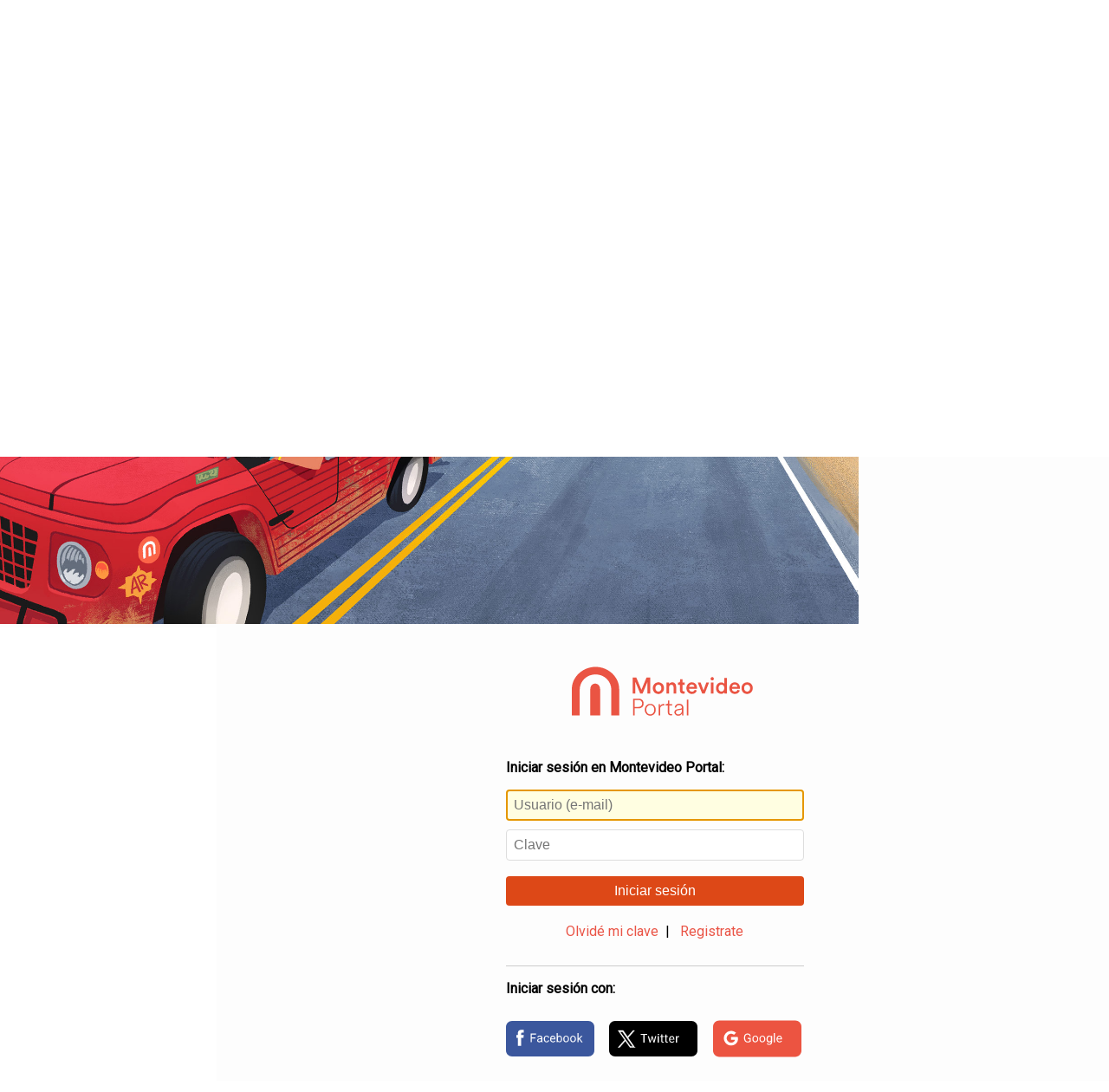

--- FILE ---
content_type: text/html; charset=UTF-8
request_url: https://usuarios.montevideo.com.uy/login?site=https://www.montevideo.com.uy&theme=default&returnUrl=https://www.montevideo.com.uy/auc.aspx?756629
body_size: 3853
content:
<!DOCTYPE HTML>
<html lang="es">
<head>
    <meta charset="UTF-8">
	<meta name="viewport" content="width=device-width, initial-scale=1, maximum-scale=1">
  
	<!-- marfeel -->
	<link rel="canonical" href="https://usuarios.montevideo.com.uy//login?site=https://www.montevideo.com.uy&theme=default" />
	<meta property="mrf:authors" content="Login Montevideo Portal" />

	  <!-- Google analytics y Cxense-->
    

<!--Google Tag - analytics -->
<script async src="https://www.googletagmanager.com/gtag/js?id=G-1CV7BQE5SK"></script> <script>   window.dataLayer = window.dataLayer || [];   function gtag(){dataLayer.push(arguments);}   gtag('js', new Date());   gtag('config', 'G-1CV7BQE5SK'); </script>
<!--Google Tag - analytics-->

<!-- Facebook Pixel Code -->
<script>
!function(f,b,e,v,n,t,s){if(f.fbq)return;n=f.fbq=function(){n.callMethod?
n.callMethod.apply(n,arguments):n.queue.push(arguments)};if(!f._fbq)f._fbq=n;
n.push=n;n.loaded=!0;n.version='2.0';n.queue=[];t=b.createElement(e);t.async=!0;
t.src=v;s=b.getElementsByTagName(e)[0];s.parentNode.insertBefore(t,s)}(window,
document,'script','https://connect.facebook.net/en_US/fbevents.js');
fbq('init', '1660356157599815'); // Insert your pixel ID here.
fbq('track', 'PageView');
</script>
<noscript><img height="1" width="1" style="display:none"
src="https://www.facebook.com/tr?id=1660356157599815&ev=PageView&noscript=1"
/></noscript>
<!-- DO NOT MODIFY -->
<!-- End Facebook Pixel Code -->

<!--INI marfeel-->
<script type="text/javascript">
function e(e){var t=!(arguments.length>1&&void 0!==arguments[1])||arguments[1],c=document.createElement("script");c.src=e,t?c.type="module":(c.async=!0,c.type="text/javascript",c.setAttribute("nomodule",""));var n=document.getElementsByTagName("script")[0];n.parentNode.insertBefore(c,n)}function t(t,c,n){var a,o,r;null!==(a=t.marfeel)&&void 0!==a||(t.marfeel={}),null!==(o=(r=t.marfeel).cmd)&&void 0!==o||(r.cmd=[]),t.marfeel.config=n,t.marfeel.config.accountId=c;var i="https://sdk.mrf.io/statics";e("".concat(i,"/marfeel-sdk.js?id=").concat(c),!0),e("".concat(i,"/marfeel-sdk.es5.js?id=").concat(c),!1)}!function(e,c){var n=arguments.length>2&&void 0!==arguments[2]?arguments[2]:{};t(e,c,n)}(window,1291,{} /*config*/);
</script>
<!--FIN marfeel-->

	
	<link href="https://fonts.googleapis.com/css?family=Roboto" rel="stylesheet" type="text/css">
    <link rel="stylesheet" href="https://www.montevideo.com.uy/plantillas/temas17/css17/cols.css" />
	<link rel="stylesheet" href="https://usuarios.montevideo.com.uy/themes/front/default/css/styles.css?20241106" />
	<link rel="stylesheet" href="https://usuarios.montevideo.com.uy/themes/front/default/css/login23.css?29_05" />

	 <!-- Favicon-->
    <!-- favicon-->
<link rel="apple-touch-icon" sizes="180x180" href="https://www.montevideo.com.uy/favicon/apple-touch-iconb.png" />
<link rel="icon" type="image/png" href="https://www.montevideo.com.uy/favicon/favicon-32x32b.png" sizes="32x32" />
<link rel="icon" type="image/png" href="https://www.montevideo.com.uy/favicon/favicon-144x144.png" sizes="144x144" />
<link rel="mask-icon" href="https://www.montevideo.com.uy/favicon/safari-pinned-tab.svg" color="#ec5441" />
<meta name="theme-color" content="#ffffff" />
<link rel="shortcut icon" type="image/x-icon" href="https://www.montevideo.com.uy/favicon/favicon.ico" />

	<title>Iniciar sesión en Montevideo Portal</title>
<style>
@media (min-width:980px) {
	.mvd-container-login {
  animation-name: mvdlogin;
  animation-duration: 2s;
  transition-timing-function:ease-in}

@keyframes mvdlogin {
	0%   {opacity: 0}
	30%  {opacity: .3}
	100% {opacity: 1}
}
}

</style>
	
	
</head>
<body>
	
   	<div class="container cont_total" style="overflow-x: hidden"><!--
	--><div class="col-lg-8 col-md-7 hidden-sm hidden-xs" style="background-color: #fdfdfd;"><img id="target" src="[data-uri]" class="cont_imgbg"><script type="text/javascript">
	if (window.matchMedia("(min-width: 980px)").matches) {
		const imgs = ["teatrodeverano", "rutaeste", "palacio", "feria", "estadio23b", "rambla23b", "campo23b", "ciudadela23b", "playa23b"];
		document.getElementById("target").src = `https://usuarios.montevideo.com.uy/themes/front/default/images/${imgs[Math.floor(Math.random() * imgs.length)]}.jpg`;
	}
</script></div><!--
	--><div class="col-lg-4 col-md-5 col-sm-12 padding-t-40 bg_white cont_form"><!--
	--><div class="contlogomvd text-center"><img src="https://usuarios.montevideo.com.uy/themes/front/default/images/logo2021_naranjo.svg" alt="Montevideo COMM" class="logomvdcomm" /></div>





<script src="https://www.google.com/recaptcha/api.js" async defer></script>

<div class="mvd-container mvd-container-login">
    
    <div class="pagina">
        <div class="pagina-cont">
			
			<p><strong>Iniciar sesi&oacute;n en Montevideo Portal:</strong></p>
			
            <form method="POST">
				
                <input name="user" type="text" class="campos login-user" placeholder="Usuario (e-mail)" required="required" value="" autofocus="autofocus" />
				
                <span class="campopassw"><input name="password" type="password" class="campos login-pwd" placeholder="Clave" required="required" /></span>
				
                <button id="js-portal-login" type="submit" class="espinputlogin login-btn-confirm">Iniciar sesi&oacute;n</button>
				<input name="returnUrl" type="hidden" value="https://www.montevideo.com.uy/auc.aspx?756629" />
				<input name="loginCod" type="hidden" value="%%loginCod%%" />
				<input name="loginParam" type="hidden" value="%%loginParam%%" />
            </form>
            
            <div id="login-error" class="error_msg" style="display:none"></div>
            
            <div class="registrarse text-center">
				<a href="recordar-pwd?site=https://www.montevideo.com.uy&theme=default" class="link-recordar">Olvid&eacute; mi clave</a>&nbsp;&nbsp;|&nbsp;&nbsp;
                <a href="#" class="link-registro login-registrate" target="_blank">Registrate</a>
            </div>
			
			<p><strong>Iniciar sesi&oacute;n con:</strong></p>
            <ul id="listalogin">
              <li><a id="js-facebook-login" href="facebook-login"><img src="https://usuarios.montevideo.com.uy/themes/front/default/images/facebook.svg" height="65" alt="Iniciar sesion con Facebook" /></a></li>
              <li><a id="js-twitter-login" href="twitter-login"><img src="https://usuarios.montevideo.com.uy/themes/front/default/images/twitter23.svg" height="65" alt="Iniciar sesion en Twitter" /></a></li>
              <li><a id="js-google-login" href="google-login"><img src="https://usuarios.montevideo.com.uy/themes/front/default/images/google.svg" height="65" alt="Iniciar sesion en Google" /></a></li>
            </ul>

			
      </div>
    </div>
    <div class="pagina">
        <div class="pagina-cont mvd-register">
            <form novalidate="novalidate">
                <fieldset>
                  <legend><h1>Registro de usuario en Montevideo Portal</h1></legend>
                  <ul>
                    <li>
                      <input name="UsrRegMail" class="big check-inline" type="email" required="required" value="" placeholder="E-mail"/>
                    </li>
                    <li>
                      <div class="passwch">La contrase&ntilde;a debe tener entre 6 y 20 caracteres de largo, por lo menos un n&uacute;mero o signo de puntuaci&oacute;n, por lo menos una letra y no tener e&ntilde;es ni vocales acentuadas.</div>
              
						
						<input name="UsrRegPwd" type="password" class="big" required="required" value="" placeholder="Clave" pattern="((?=.*[012456789!·\$%&amp;amp;\/\(\)\=\?¿¡\\\|@#\^\*`\+\[\]´\{\}\,\.-;\:_&amp;lt;&amp;gt;])(?=.*[a-zA-Z])^[^áéíóúÁÉÍÓÚñÑ]{6,20})$" />

						
						
						
                    </li>
                    <li>
                      <input name="UsrRegPwd_conf" type="password" class="big" placeholder="Confirmar clave" required="required" value=""/>
                    </li>
                    <li>
                      <div class="separadorlogin"></div>
                    </li>
                    <li>
                      <input name="UsrRegNom" type="text" class="big" required="required" value="" placeholder="Nombre" />
                    </li>
                    <li>
                      <input name="UsrRegApe" type="text" class="big" required="required" value="" placeholder="Apellido" />
                    </li>
                    <li>
                      <label for="UsrRegFecNac" style="display:block" class="nacimiento">Nacimiento:</label>
                      <input name="UsrRegFecNac" value="01/01/1970" attnombre="Fecha de nacimiento" size="10" datesynchronize="fecha" type="hidden" />
                      <div class="componentesfecha">
                          <input id="fecha_day" class="dia no_submit" name="fecha_day" size="2" maxlength="2" value="1" type="number" min="1" max="31" title="Dia" placeholder="Dia" />
                          <select id="fecha_month" name="fecha_month" class="mes no_submit">
                            <option value="1">Enero</option>
                            <option value="2">Febrero</option>
                            <option value="3">Marzo</option>
                            <option value="4">Abril</option>
                            <option value="5">Mayo</option>
                            <option value="6">Junio</option>
                            <option value="7">Julio</option>
                            <option value="8">Agosto</option>
                            <option value="9">Septiembre</option>
                            <option value="10">Octubre</option>
                            <option value="11">Noviembre</option>
                            <option value="12">Diciembre</option>
                          </select>
                          <input id="fecha_year" name="fecha_year" size="4" maxlength="4" value="1975" class="anio no_submit" type="number" min="1900" title="Anio" placeholder="Anio" />
                      </div>
                      <div class="clear"></div>
                      <div id="UsrRegFecNac_err" style="display:none; position: auto"></div>
                    </li>
                    <div class="clear"></div>
                    <li class="sexo">
                      <label for="UsrRegSexo" style="display:block">Sexo:</label>
                      <div style="float:left; margin-right: 1em">
                        <input id="masculino" name="UsrRegSexo" type="radio" value="M" required="required" />
                        <label for="masculino">Masculino</label>
                      </div>
                      <div style="float:left">
                        <input id="femenino" name="UsrRegSexo" type="radio" value="F" required="required" />
                        <label for="femenino">Femenino</label>
                      </div>
                      <div class="clear"></div>
                      <div id="UsrRegSexo_err" style="display:none"></div>
                    </li>
					<!--
					<li class="politicas">
						<a href="http://www.montevideo.com.uy/auc.aspx?8752" target="_blank">Acepto las políticas de privacidad</a>
					</li>
					-->
                    <li>
                      
                      <div>

                        <div class="g-recaptcha" data-sitekey="6LePXTEUAAAAAMsVW2HDVHby1cyHD_KZBRdUePRD"></div>
                        <input id="inp_captcha_error" class="no_submit" type="hidden" name="inp_captcha_error" >

                      </div>
                      
                    </li>
                    <li>
                      <button class="espinputlogin btnregistro" type="submit">Registrarme</button>
                      <div class="submitting"></div>
                    </li>
                  </ul>
                </fieldset>
                <input name="site" type="hidden" value="https://www.montevideo.com.uy" />
				<input name="returnUrl" type="hidden" value="https://www.montevideo.com.uy/auc.aspx?756629" />
				<input name="loginCod" type="hidden" value="%%loginCod%%" />
				<input name="loginParam" type="hidden" value="%%loginParam%%" />
            </form>
            <div class="yaestasregistrado"><a href="#" class="link-login">&iquest;Ya est&aacute;s registrado? Inicia sesi&oacute;n</a></div>
        </div>
    </div>
    <div class="pagina">
        <div class="pagina-cont">
            <div class="form-sent panel">
              <h1>Gracias por registrarse</h1>
			  
                <p>Recibir&aacute;s un mail para confirmar la casilla de correo, una vez confirmada podr&aacute;s iniciar sesi&oacute;n.</p>
                <br />
                <button class="espinputlogin link-login link-login2">Iniciar sesi&oacute;n</button>
			  
            </div>
            <div class="clear"></div>
        </div>
    </div>
    
    
</div><!--
	-->
		</div><!--
	--></div><!--
	
--><script src="js/jquery-1.11.0.min.js" type="text/javascript"></script><script src="js/jquery.placeholder.js" type="text/javascript"></script><script type="text/javascript">$('input, textarea').placeholder();</script>
  <script src="js/usuarios-registro.js?20231219" type="text/javascript"></script>
  <script type="text/javascript">ir_seccion_mvd('login');</script>
</body>
</html>

--- FILE ---
content_type: text/html; charset=utf-8
request_url: https://www.google.com/recaptcha/api2/anchor?ar=1&k=6LePXTEUAAAAAMsVW2HDVHby1cyHD_KZBRdUePRD&co=aHR0cHM6Ly91c3Vhcmlvcy5tb250ZXZpZGVvLmNvbS51eTo0NDM.&hl=en&v=PoyoqOPhxBO7pBk68S4YbpHZ&size=normal&anchor-ms=20000&execute-ms=30000&cb=kgtp4iytv1e8
body_size: 49403
content:
<!DOCTYPE HTML><html dir="ltr" lang="en"><head><meta http-equiv="Content-Type" content="text/html; charset=UTF-8">
<meta http-equiv="X-UA-Compatible" content="IE=edge">
<title>reCAPTCHA</title>
<style type="text/css">
/* cyrillic-ext */
@font-face {
  font-family: 'Roboto';
  font-style: normal;
  font-weight: 400;
  font-stretch: 100%;
  src: url(//fonts.gstatic.com/s/roboto/v48/KFO7CnqEu92Fr1ME7kSn66aGLdTylUAMa3GUBHMdazTgWw.woff2) format('woff2');
  unicode-range: U+0460-052F, U+1C80-1C8A, U+20B4, U+2DE0-2DFF, U+A640-A69F, U+FE2E-FE2F;
}
/* cyrillic */
@font-face {
  font-family: 'Roboto';
  font-style: normal;
  font-weight: 400;
  font-stretch: 100%;
  src: url(//fonts.gstatic.com/s/roboto/v48/KFO7CnqEu92Fr1ME7kSn66aGLdTylUAMa3iUBHMdazTgWw.woff2) format('woff2');
  unicode-range: U+0301, U+0400-045F, U+0490-0491, U+04B0-04B1, U+2116;
}
/* greek-ext */
@font-face {
  font-family: 'Roboto';
  font-style: normal;
  font-weight: 400;
  font-stretch: 100%;
  src: url(//fonts.gstatic.com/s/roboto/v48/KFO7CnqEu92Fr1ME7kSn66aGLdTylUAMa3CUBHMdazTgWw.woff2) format('woff2');
  unicode-range: U+1F00-1FFF;
}
/* greek */
@font-face {
  font-family: 'Roboto';
  font-style: normal;
  font-weight: 400;
  font-stretch: 100%;
  src: url(//fonts.gstatic.com/s/roboto/v48/KFO7CnqEu92Fr1ME7kSn66aGLdTylUAMa3-UBHMdazTgWw.woff2) format('woff2');
  unicode-range: U+0370-0377, U+037A-037F, U+0384-038A, U+038C, U+038E-03A1, U+03A3-03FF;
}
/* math */
@font-face {
  font-family: 'Roboto';
  font-style: normal;
  font-weight: 400;
  font-stretch: 100%;
  src: url(//fonts.gstatic.com/s/roboto/v48/KFO7CnqEu92Fr1ME7kSn66aGLdTylUAMawCUBHMdazTgWw.woff2) format('woff2');
  unicode-range: U+0302-0303, U+0305, U+0307-0308, U+0310, U+0312, U+0315, U+031A, U+0326-0327, U+032C, U+032F-0330, U+0332-0333, U+0338, U+033A, U+0346, U+034D, U+0391-03A1, U+03A3-03A9, U+03B1-03C9, U+03D1, U+03D5-03D6, U+03F0-03F1, U+03F4-03F5, U+2016-2017, U+2034-2038, U+203C, U+2040, U+2043, U+2047, U+2050, U+2057, U+205F, U+2070-2071, U+2074-208E, U+2090-209C, U+20D0-20DC, U+20E1, U+20E5-20EF, U+2100-2112, U+2114-2115, U+2117-2121, U+2123-214F, U+2190, U+2192, U+2194-21AE, U+21B0-21E5, U+21F1-21F2, U+21F4-2211, U+2213-2214, U+2216-22FF, U+2308-230B, U+2310, U+2319, U+231C-2321, U+2336-237A, U+237C, U+2395, U+239B-23B7, U+23D0, U+23DC-23E1, U+2474-2475, U+25AF, U+25B3, U+25B7, U+25BD, U+25C1, U+25CA, U+25CC, U+25FB, U+266D-266F, U+27C0-27FF, U+2900-2AFF, U+2B0E-2B11, U+2B30-2B4C, U+2BFE, U+3030, U+FF5B, U+FF5D, U+1D400-1D7FF, U+1EE00-1EEFF;
}
/* symbols */
@font-face {
  font-family: 'Roboto';
  font-style: normal;
  font-weight: 400;
  font-stretch: 100%;
  src: url(//fonts.gstatic.com/s/roboto/v48/KFO7CnqEu92Fr1ME7kSn66aGLdTylUAMaxKUBHMdazTgWw.woff2) format('woff2');
  unicode-range: U+0001-000C, U+000E-001F, U+007F-009F, U+20DD-20E0, U+20E2-20E4, U+2150-218F, U+2190, U+2192, U+2194-2199, U+21AF, U+21E6-21F0, U+21F3, U+2218-2219, U+2299, U+22C4-22C6, U+2300-243F, U+2440-244A, U+2460-24FF, U+25A0-27BF, U+2800-28FF, U+2921-2922, U+2981, U+29BF, U+29EB, U+2B00-2BFF, U+4DC0-4DFF, U+FFF9-FFFB, U+10140-1018E, U+10190-1019C, U+101A0, U+101D0-101FD, U+102E0-102FB, U+10E60-10E7E, U+1D2C0-1D2D3, U+1D2E0-1D37F, U+1F000-1F0FF, U+1F100-1F1AD, U+1F1E6-1F1FF, U+1F30D-1F30F, U+1F315, U+1F31C, U+1F31E, U+1F320-1F32C, U+1F336, U+1F378, U+1F37D, U+1F382, U+1F393-1F39F, U+1F3A7-1F3A8, U+1F3AC-1F3AF, U+1F3C2, U+1F3C4-1F3C6, U+1F3CA-1F3CE, U+1F3D4-1F3E0, U+1F3ED, U+1F3F1-1F3F3, U+1F3F5-1F3F7, U+1F408, U+1F415, U+1F41F, U+1F426, U+1F43F, U+1F441-1F442, U+1F444, U+1F446-1F449, U+1F44C-1F44E, U+1F453, U+1F46A, U+1F47D, U+1F4A3, U+1F4B0, U+1F4B3, U+1F4B9, U+1F4BB, U+1F4BF, U+1F4C8-1F4CB, U+1F4D6, U+1F4DA, U+1F4DF, U+1F4E3-1F4E6, U+1F4EA-1F4ED, U+1F4F7, U+1F4F9-1F4FB, U+1F4FD-1F4FE, U+1F503, U+1F507-1F50B, U+1F50D, U+1F512-1F513, U+1F53E-1F54A, U+1F54F-1F5FA, U+1F610, U+1F650-1F67F, U+1F687, U+1F68D, U+1F691, U+1F694, U+1F698, U+1F6AD, U+1F6B2, U+1F6B9-1F6BA, U+1F6BC, U+1F6C6-1F6CF, U+1F6D3-1F6D7, U+1F6E0-1F6EA, U+1F6F0-1F6F3, U+1F6F7-1F6FC, U+1F700-1F7FF, U+1F800-1F80B, U+1F810-1F847, U+1F850-1F859, U+1F860-1F887, U+1F890-1F8AD, U+1F8B0-1F8BB, U+1F8C0-1F8C1, U+1F900-1F90B, U+1F93B, U+1F946, U+1F984, U+1F996, U+1F9E9, U+1FA00-1FA6F, U+1FA70-1FA7C, U+1FA80-1FA89, U+1FA8F-1FAC6, U+1FACE-1FADC, U+1FADF-1FAE9, U+1FAF0-1FAF8, U+1FB00-1FBFF;
}
/* vietnamese */
@font-face {
  font-family: 'Roboto';
  font-style: normal;
  font-weight: 400;
  font-stretch: 100%;
  src: url(//fonts.gstatic.com/s/roboto/v48/KFO7CnqEu92Fr1ME7kSn66aGLdTylUAMa3OUBHMdazTgWw.woff2) format('woff2');
  unicode-range: U+0102-0103, U+0110-0111, U+0128-0129, U+0168-0169, U+01A0-01A1, U+01AF-01B0, U+0300-0301, U+0303-0304, U+0308-0309, U+0323, U+0329, U+1EA0-1EF9, U+20AB;
}
/* latin-ext */
@font-face {
  font-family: 'Roboto';
  font-style: normal;
  font-weight: 400;
  font-stretch: 100%;
  src: url(//fonts.gstatic.com/s/roboto/v48/KFO7CnqEu92Fr1ME7kSn66aGLdTylUAMa3KUBHMdazTgWw.woff2) format('woff2');
  unicode-range: U+0100-02BA, U+02BD-02C5, U+02C7-02CC, U+02CE-02D7, U+02DD-02FF, U+0304, U+0308, U+0329, U+1D00-1DBF, U+1E00-1E9F, U+1EF2-1EFF, U+2020, U+20A0-20AB, U+20AD-20C0, U+2113, U+2C60-2C7F, U+A720-A7FF;
}
/* latin */
@font-face {
  font-family: 'Roboto';
  font-style: normal;
  font-weight: 400;
  font-stretch: 100%;
  src: url(//fonts.gstatic.com/s/roboto/v48/KFO7CnqEu92Fr1ME7kSn66aGLdTylUAMa3yUBHMdazQ.woff2) format('woff2');
  unicode-range: U+0000-00FF, U+0131, U+0152-0153, U+02BB-02BC, U+02C6, U+02DA, U+02DC, U+0304, U+0308, U+0329, U+2000-206F, U+20AC, U+2122, U+2191, U+2193, U+2212, U+2215, U+FEFF, U+FFFD;
}
/* cyrillic-ext */
@font-face {
  font-family: 'Roboto';
  font-style: normal;
  font-weight: 500;
  font-stretch: 100%;
  src: url(//fonts.gstatic.com/s/roboto/v48/KFO7CnqEu92Fr1ME7kSn66aGLdTylUAMa3GUBHMdazTgWw.woff2) format('woff2');
  unicode-range: U+0460-052F, U+1C80-1C8A, U+20B4, U+2DE0-2DFF, U+A640-A69F, U+FE2E-FE2F;
}
/* cyrillic */
@font-face {
  font-family: 'Roboto';
  font-style: normal;
  font-weight: 500;
  font-stretch: 100%;
  src: url(//fonts.gstatic.com/s/roboto/v48/KFO7CnqEu92Fr1ME7kSn66aGLdTylUAMa3iUBHMdazTgWw.woff2) format('woff2');
  unicode-range: U+0301, U+0400-045F, U+0490-0491, U+04B0-04B1, U+2116;
}
/* greek-ext */
@font-face {
  font-family: 'Roboto';
  font-style: normal;
  font-weight: 500;
  font-stretch: 100%;
  src: url(//fonts.gstatic.com/s/roboto/v48/KFO7CnqEu92Fr1ME7kSn66aGLdTylUAMa3CUBHMdazTgWw.woff2) format('woff2');
  unicode-range: U+1F00-1FFF;
}
/* greek */
@font-face {
  font-family: 'Roboto';
  font-style: normal;
  font-weight: 500;
  font-stretch: 100%;
  src: url(//fonts.gstatic.com/s/roboto/v48/KFO7CnqEu92Fr1ME7kSn66aGLdTylUAMa3-UBHMdazTgWw.woff2) format('woff2');
  unicode-range: U+0370-0377, U+037A-037F, U+0384-038A, U+038C, U+038E-03A1, U+03A3-03FF;
}
/* math */
@font-face {
  font-family: 'Roboto';
  font-style: normal;
  font-weight: 500;
  font-stretch: 100%;
  src: url(//fonts.gstatic.com/s/roboto/v48/KFO7CnqEu92Fr1ME7kSn66aGLdTylUAMawCUBHMdazTgWw.woff2) format('woff2');
  unicode-range: U+0302-0303, U+0305, U+0307-0308, U+0310, U+0312, U+0315, U+031A, U+0326-0327, U+032C, U+032F-0330, U+0332-0333, U+0338, U+033A, U+0346, U+034D, U+0391-03A1, U+03A3-03A9, U+03B1-03C9, U+03D1, U+03D5-03D6, U+03F0-03F1, U+03F4-03F5, U+2016-2017, U+2034-2038, U+203C, U+2040, U+2043, U+2047, U+2050, U+2057, U+205F, U+2070-2071, U+2074-208E, U+2090-209C, U+20D0-20DC, U+20E1, U+20E5-20EF, U+2100-2112, U+2114-2115, U+2117-2121, U+2123-214F, U+2190, U+2192, U+2194-21AE, U+21B0-21E5, U+21F1-21F2, U+21F4-2211, U+2213-2214, U+2216-22FF, U+2308-230B, U+2310, U+2319, U+231C-2321, U+2336-237A, U+237C, U+2395, U+239B-23B7, U+23D0, U+23DC-23E1, U+2474-2475, U+25AF, U+25B3, U+25B7, U+25BD, U+25C1, U+25CA, U+25CC, U+25FB, U+266D-266F, U+27C0-27FF, U+2900-2AFF, U+2B0E-2B11, U+2B30-2B4C, U+2BFE, U+3030, U+FF5B, U+FF5D, U+1D400-1D7FF, U+1EE00-1EEFF;
}
/* symbols */
@font-face {
  font-family: 'Roboto';
  font-style: normal;
  font-weight: 500;
  font-stretch: 100%;
  src: url(//fonts.gstatic.com/s/roboto/v48/KFO7CnqEu92Fr1ME7kSn66aGLdTylUAMaxKUBHMdazTgWw.woff2) format('woff2');
  unicode-range: U+0001-000C, U+000E-001F, U+007F-009F, U+20DD-20E0, U+20E2-20E4, U+2150-218F, U+2190, U+2192, U+2194-2199, U+21AF, U+21E6-21F0, U+21F3, U+2218-2219, U+2299, U+22C4-22C6, U+2300-243F, U+2440-244A, U+2460-24FF, U+25A0-27BF, U+2800-28FF, U+2921-2922, U+2981, U+29BF, U+29EB, U+2B00-2BFF, U+4DC0-4DFF, U+FFF9-FFFB, U+10140-1018E, U+10190-1019C, U+101A0, U+101D0-101FD, U+102E0-102FB, U+10E60-10E7E, U+1D2C0-1D2D3, U+1D2E0-1D37F, U+1F000-1F0FF, U+1F100-1F1AD, U+1F1E6-1F1FF, U+1F30D-1F30F, U+1F315, U+1F31C, U+1F31E, U+1F320-1F32C, U+1F336, U+1F378, U+1F37D, U+1F382, U+1F393-1F39F, U+1F3A7-1F3A8, U+1F3AC-1F3AF, U+1F3C2, U+1F3C4-1F3C6, U+1F3CA-1F3CE, U+1F3D4-1F3E0, U+1F3ED, U+1F3F1-1F3F3, U+1F3F5-1F3F7, U+1F408, U+1F415, U+1F41F, U+1F426, U+1F43F, U+1F441-1F442, U+1F444, U+1F446-1F449, U+1F44C-1F44E, U+1F453, U+1F46A, U+1F47D, U+1F4A3, U+1F4B0, U+1F4B3, U+1F4B9, U+1F4BB, U+1F4BF, U+1F4C8-1F4CB, U+1F4D6, U+1F4DA, U+1F4DF, U+1F4E3-1F4E6, U+1F4EA-1F4ED, U+1F4F7, U+1F4F9-1F4FB, U+1F4FD-1F4FE, U+1F503, U+1F507-1F50B, U+1F50D, U+1F512-1F513, U+1F53E-1F54A, U+1F54F-1F5FA, U+1F610, U+1F650-1F67F, U+1F687, U+1F68D, U+1F691, U+1F694, U+1F698, U+1F6AD, U+1F6B2, U+1F6B9-1F6BA, U+1F6BC, U+1F6C6-1F6CF, U+1F6D3-1F6D7, U+1F6E0-1F6EA, U+1F6F0-1F6F3, U+1F6F7-1F6FC, U+1F700-1F7FF, U+1F800-1F80B, U+1F810-1F847, U+1F850-1F859, U+1F860-1F887, U+1F890-1F8AD, U+1F8B0-1F8BB, U+1F8C0-1F8C1, U+1F900-1F90B, U+1F93B, U+1F946, U+1F984, U+1F996, U+1F9E9, U+1FA00-1FA6F, U+1FA70-1FA7C, U+1FA80-1FA89, U+1FA8F-1FAC6, U+1FACE-1FADC, U+1FADF-1FAE9, U+1FAF0-1FAF8, U+1FB00-1FBFF;
}
/* vietnamese */
@font-face {
  font-family: 'Roboto';
  font-style: normal;
  font-weight: 500;
  font-stretch: 100%;
  src: url(//fonts.gstatic.com/s/roboto/v48/KFO7CnqEu92Fr1ME7kSn66aGLdTylUAMa3OUBHMdazTgWw.woff2) format('woff2');
  unicode-range: U+0102-0103, U+0110-0111, U+0128-0129, U+0168-0169, U+01A0-01A1, U+01AF-01B0, U+0300-0301, U+0303-0304, U+0308-0309, U+0323, U+0329, U+1EA0-1EF9, U+20AB;
}
/* latin-ext */
@font-face {
  font-family: 'Roboto';
  font-style: normal;
  font-weight: 500;
  font-stretch: 100%;
  src: url(//fonts.gstatic.com/s/roboto/v48/KFO7CnqEu92Fr1ME7kSn66aGLdTylUAMa3KUBHMdazTgWw.woff2) format('woff2');
  unicode-range: U+0100-02BA, U+02BD-02C5, U+02C7-02CC, U+02CE-02D7, U+02DD-02FF, U+0304, U+0308, U+0329, U+1D00-1DBF, U+1E00-1E9F, U+1EF2-1EFF, U+2020, U+20A0-20AB, U+20AD-20C0, U+2113, U+2C60-2C7F, U+A720-A7FF;
}
/* latin */
@font-face {
  font-family: 'Roboto';
  font-style: normal;
  font-weight: 500;
  font-stretch: 100%;
  src: url(//fonts.gstatic.com/s/roboto/v48/KFO7CnqEu92Fr1ME7kSn66aGLdTylUAMa3yUBHMdazQ.woff2) format('woff2');
  unicode-range: U+0000-00FF, U+0131, U+0152-0153, U+02BB-02BC, U+02C6, U+02DA, U+02DC, U+0304, U+0308, U+0329, U+2000-206F, U+20AC, U+2122, U+2191, U+2193, U+2212, U+2215, U+FEFF, U+FFFD;
}
/* cyrillic-ext */
@font-face {
  font-family: 'Roboto';
  font-style: normal;
  font-weight: 900;
  font-stretch: 100%;
  src: url(//fonts.gstatic.com/s/roboto/v48/KFO7CnqEu92Fr1ME7kSn66aGLdTylUAMa3GUBHMdazTgWw.woff2) format('woff2');
  unicode-range: U+0460-052F, U+1C80-1C8A, U+20B4, U+2DE0-2DFF, U+A640-A69F, U+FE2E-FE2F;
}
/* cyrillic */
@font-face {
  font-family: 'Roboto';
  font-style: normal;
  font-weight: 900;
  font-stretch: 100%;
  src: url(//fonts.gstatic.com/s/roboto/v48/KFO7CnqEu92Fr1ME7kSn66aGLdTylUAMa3iUBHMdazTgWw.woff2) format('woff2');
  unicode-range: U+0301, U+0400-045F, U+0490-0491, U+04B0-04B1, U+2116;
}
/* greek-ext */
@font-face {
  font-family: 'Roboto';
  font-style: normal;
  font-weight: 900;
  font-stretch: 100%;
  src: url(//fonts.gstatic.com/s/roboto/v48/KFO7CnqEu92Fr1ME7kSn66aGLdTylUAMa3CUBHMdazTgWw.woff2) format('woff2');
  unicode-range: U+1F00-1FFF;
}
/* greek */
@font-face {
  font-family: 'Roboto';
  font-style: normal;
  font-weight: 900;
  font-stretch: 100%;
  src: url(//fonts.gstatic.com/s/roboto/v48/KFO7CnqEu92Fr1ME7kSn66aGLdTylUAMa3-UBHMdazTgWw.woff2) format('woff2');
  unicode-range: U+0370-0377, U+037A-037F, U+0384-038A, U+038C, U+038E-03A1, U+03A3-03FF;
}
/* math */
@font-face {
  font-family: 'Roboto';
  font-style: normal;
  font-weight: 900;
  font-stretch: 100%;
  src: url(//fonts.gstatic.com/s/roboto/v48/KFO7CnqEu92Fr1ME7kSn66aGLdTylUAMawCUBHMdazTgWw.woff2) format('woff2');
  unicode-range: U+0302-0303, U+0305, U+0307-0308, U+0310, U+0312, U+0315, U+031A, U+0326-0327, U+032C, U+032F-0330, U+0332-0333, U+0338, U+033A, U+0346, U+034D, U+0391-03A1, U+03A3-03A9, U+03B1-03C9, U+03D1, U+03D5-03D6, U+03F0-03F1, U+03F4-03F5, U+2016-2017, U+2034-2038, U+203C, U+2040, U+2043, U+2047, U+2050, U+2057, U+205F, U+2070-2071, U+2074-208E, U+2090-209C, U+20D0-20DC, U+20E1, U+20E5-20EF, U+2100-2112, U+2114-2115, U+2117-2121, U+2123-214F, U+2190, U+2192, U+2194-21AE, U+21B0-21E5, U+21F1-21F2, U+21F4-2211, U+2213-2214, U+2216-22FF, U+2308-230B, U+2310, U+2319, U+231C-2321, U+2336-237A, U+237C, U+2395, U+239B-23B7, U+23D0, U+23DC-23E1, U+2474-2475, U+25AF, U+25B3, U+25B7, U+25BD, U+25C1, U+25CA, U+25CC, U+25FB, U+266D-266F, U+27C0-27FF, U+2900-2AFF, U+2B0E-2B11, U+2B30-2B4C, U+2BFE, U+3030, U+FF5B, U+FF5D, U+1D400-1D7FF, U+1EE00-1EEFF;
}
/* symbols */
@font-face {
  font-family: 'Roboto';
  font-style: normal;
  font-weight: 900;
  font-stretch: 100%;
  src: url(//fonts.gstatic.com/s/roboto/v48/KFO7CnqEu92Fr1ME7kSn66aGLdTylUAMaxKUBHMdazTgWw.woff2) format('woff2');
  unicode-range: U+0001-000C, U+000E-001F, U+007F-009F, U+20DD-20E0, U+20E2-20E4, U+2150-218F, U+2190, U+2192, U+2194-2199, U+21AF, U+21E6-21F0, U+21F3, U+2218-2219, U+2299, U+22C4-22C6, U+2300-243F, U+2440-244A, U+2460-24FF, U+25A0-27BF, U+2800-28FF, U+2921-2922, U+2981, U+29BF, U+29EB, U+2B00-2BFF, U+4DC0-4DFF, U+FFF9-FFFB, U+10140-1018E, U+10190-1019C, U+101A0, U+101D0-101FD, U+102E0-102FB, U+10E60-10E7E, U+1D2C0-1D2D3, U+1D2E0-1D37F, U+1F000-1F0FF, U+1F100-1F1AD, U+1F1E6-1F1FF, U+1F30D-1F30F, U+1F315, U+1F31C, U+1F31E, U+1F320-1F32C, U+1F336, U+1F378, U+1F37D, U+1F382, U+1F393-1F39F, U+1F3A7-1F3A8, U+1F3AC-1F3AF, U+1F3C2, U+1F3C4-1F3C6, U+1F3CA-1F3CE, U+1F3D4-1F3E0, U+1F3ED, U+1F3F1-1F3F3, U+1F3F5-1F3F7, U+1F408, U+1F415, U+1F41F, U+1F426, U+1F43F, U+1F441-1F442, U+1F444, U+1F446-1F449, U+1F44C-1F44E, U+1F453, U+1F46A, U+1F47D, U+1F4A3, U+1F4B0, U+1F4B3, U+1F4B9, U+1F4BB, U+1F4BF, U+1F4C8-1F4CB, U+1F4D6, U+1F4DA, U+1F4DF, U+1F4E3-1F4E6, U+1F4EA-1F4ED, U+1F4F7, U+1F4F9-1F4FB, U+1F4FD-1F4FE, U+1F503, U+1F507-1F50B, U+1F50D, U+1F512-1F513, U+1F53E-1F54A, U+1F54F-1F5FA, U+1F610, U+1F650-1F67F, U+1F687, U+1F68D, U+1F691, U+1F694, U+1F698, U+1F6AD, U+1F6B2, U+1F6B9-1F6BA, U+1F6BC, U+1F6C6-1F6CF, U+1F6D3-1F6D7, U+1F6E0-1F6EA, U+1F6F0-1F6F3, U+1F6F7-1F6FC, U+1F700-1F7FF, U+1F800-1F80B, U+1F810-1F847, U+1F850-1F859, U+1F860-1F887, U+1F890-1F8AD, U+1F8B0-1F8BB, U+1F8C0-1F8C1, U+1F900-1F90B, U+1F93B, U+1F946, U+1F984, U+1F996, U+1F9E9, U+1FA00-1FA6F, U+1FA70-1FA7C, U+1FA80-1FA89, U+1FA8F-1FAC6, U+1FACE-1FADC, U+1FADF-1FAE9, U+1FAF0-1FAF8, U+1FB00-1FBFF;
}
/* vietnamese */
@font-face {
  font-family: 'Roboto';
  font-style: normal;
  font-weight: 900;
  font-stretch: 100%;
  src: url(//fonts.gstatic.com/s/roboto/v48/KFO7CnqEu92Fr1ME7kSn66aGLdTylUAMa3OUBHMdazTgWw.woff2) format('woff2');
  unicode-range: U+0102-0103, U+0110-0111, U+0128-0129, U+0168-0169, U+01A0-01A1, U+01AF-01B0, U+0300-0301, U+0303-0304, U+0308-0309, U+0323, U+0329, U+1EA0-1EF9, U+20AB;
}
/* latin-ext */
@font-face {
  font-family: 'Roboto';
  font-style: normal;
  font-weight: 900;
  font-stretch: 100%;
  src: url(//fonts.gstatic.com/s/roboto/v48/KFO7CnqEu92Fr1ME7kSn66aGLdTylUAMa3KUBHMdazTgWw.woff2) format('woff2');
  unicode-range: U+0100-02BA, U+02BD-02C5, U+02C7-02CC, U+02CE-02D7, U+02DD-02FF, U+0304, U+0308, U+0329, U+1D00-1DBF, U+1E00-1E9F, U+1EF2-1EFF, U+2020, U+20A0-20AB, U+20AD-20C0, U+2113, U+2C60-2C7F, U+A720-A7FF;
}
/* latin */
@font-face {
  font-family: 'Roboto';
  font-style: normal;
  font-weight: 900;
  font-stretch: 100%;
  src: url(//fonts.gstatic.com/s/roboto/v48/KFO7CnqEu92Fr1ME7kSn66aGLdTylUAMa3yUBHMdazQ.woff2) format('woff2');
  unicode-range: U+0000-00FF, U+0131, U+0152-0153, U+02BB-02BC, U+02C6, U+02DA, U+02DC, U+0304, U+0308, U+0329, U+2000-206F, U+20AC, U+2122, U+2191, U+2193, U+2212, U+2215, U+FEFF, U+FFFD;
}

</style>
<link rel="stylesheet" type="text/css" href="https://www.gstatic.com/recaptcha/releases/PoyoqOPhxBO7pBk68S4YbpHZ/styles__ltr.css">
<script nonce="xJD-iTpERsJJ7gV6mqLkig" type="text/javascript">window['__recaptcha_api'] = 'https://www.google.com/recaptcha/api2/';</script>
<script type="text/javascript" src="https://www.gstatic.com/recaptcha/releases/PoyoqOPhxBO7pBk68S4YbpHZ/recaptcha__en.js" nonce="xJD-iTpERsJJ7gV6mqLkig">
      
    </script></head>
<body><div id="rc-anchor-alert" class="rc-anchor-alert"></div>
<input type="hidden" id="recaptcha-token" value="[base64]">
<script type="text/javascript" nonce="xJD-iTpERsJJ7gV6mqLkig">
      recaptcha.anchor.Main.init("[\x22ainput\x22,[\x22bgdata\x22,\x22\x22,\[base64]/[base64]/MjU1Ong/[base64]/[base64]/[base64]/[base64]/[base64]/[base64]/[base64]/[base64]/[base64]/[base64]/[base64]/[base64]/[base64]/[base64]/[base64]\\u003d\x22,\[base64]\\u003d\x22,\x22wrB8fsOVU8K0YAzDsxIpw7ZHw7jDnMK1HMOqSRchw53CsGlkw4XDuMO0wqrCoHklRTfCkMKgw6pwEHhDBcKRGjp9w5h/wqcnQ13DnMOXHcO3wphzw7VUwogRw4lEwqETw7fCs2TCgnsuIsOkGxcOXcOSJcOtJRHCgQE1MGNlARo7LsKawo1kw64+woHDksObG8K7KMODw5TCmcOJUGDDkMKPw67Dih4qwqR4w7/Cu8KzCMKwAMO5CxZqwqB+S8OpNVsHwrzDkgzDqlZdwo5+PALDhMKHNWZxHBPDp8OYwocrDMKIw4/CiMOdw6jDkxM0WH3CnMKowpbDgVAewp3DvsOnwrwTwrvDvMK1wqjCs8K8cBouwrLCpU/Dpl4awqXCmcKXwrELMsKXw7JoPcKOwpY4LsKLwp3CgcKyeMOHG8Kww4fCpETDv8KTw5ITecOfOcKhYsOMw5DCo8ONGcOOVxbDrgMiw6BRw4/[base64]/DosOUQcOzTMK2aGHDojXCmcOteVsnYMOOY8K/wo3Dr2/DnXsDwrrDr8OJY8Oxw5jCq0fDmcOvw5/DsMKQAsOwwrXDsT5Lw7RiEMKXw5fDiUlWfX3DiS9Tw7/Cv8KcYsOlw7DDjcKOGMKZw6pvXMOMVMKkMcKQBHIwwrd3wq9uwrZSwofDllBmwqhBQFrCmlwdwqrDhMOENRIBb19NRzLDucOEwq3Dsg1mw7cwMT5tEnZWwq0tcnY2MUshFF/[base64]/CpMK8w65xwqHDtDfCin3ClsKawo8JdWw/M1fClcOKwp7DmDrCiMKnbMK9NTUMe8K+woNQJ8Opwo0IScOfwoVPZcOPKsO6w7YbPcKZN8OqwqPCiVZiw4gIYGfDp0PCrMKTwq/DglUvHDjDn8Oawp4tw4fClMOJw7jDn2nCrBs/GlksDcOQwrp7a8OEwoTCo8KuX8KMLMKOwq0lwqzDoXzCrcKCXk0TPhXDvMKJAcOuwrvDvcKQQSTCmx3Dk2Bqw4DCpsO8w4Y5w6fCn0/Dt2HDpwhxf0wqO8K4aMOzY8OFw5lDwoopJjbDgl8swrJ/LGPDjMOIwrZjXMKPwqcXX3VKw413woYfQcOASDrDozYRXMOHID5JVMKcwp06w6DDqMOgeBXDnSfDsTfCrMOYYR/[base64]/[base64]/Cl8K5wq7Djhh4wrB0aMOVwoQlwrdTw5TCr8OPHGPDkgnCuygLwr8NPsKSwp7DssOhJMOWw5jCkcKbwqx2NCnCisKewrDCt8OfR2fDuntdwpXDuCEMw7bCjDXCmn1ZWHhERsOMHHxkVmLDmnjDoMOGwqjDlsOTMW/DiEnCok9hdBTCjsKPw5Vbw7UCw61Nw7VlXgfCiX3DsMOycsO7HMKeZRYmwp/CjVcHw6/[base64]/wr/DvcObZkA2XwVHwrldLMOHwq3DgsOHwpRcVcKxw541VsOEwqIAXMOAEEHCrMKQXi/CmcOkMmwEGcOpw6tCTCtRLWLCrcOiaF4qBxjCp2Mdw7HCjAF6woPCizjDgQ5jw6nCp8OTQzbDh8OBecKCw4NSacOMwqhQw7BtwqXCgcOXwowgThrDvMOrLk03wqLCnCw7GsOjHiHDgWcATmfDksK4RmzCgsOAw4Z8wo/CrsKuO8OLQA/DpsOAGkp7GWc/VMKXN1Mvwo94AcOpwqPCj1JdcmTCiT3DvR8IVcO3wqxwWxcPRTvDlsK/w6I4d8KkPcOHTSJmw7BXwovCoTjCg8Kgw73DmsOEw5PDiS1Cwq/Cp2FpwqbCq8KXH8KTw7LCs8OBW2bDrMOeE8K/E8Oewo5ZCMKxTUTDoMKWEg3DgcO4wozDrsOYLsO6w7vDiV3DhcOhfcKLwoAHJAjDsMOIGcODwqZCwo1kw4g9OcKdakVQwrlfw60GMMK8w63DgXMdRcOxQ3d2wpjDsMOhwp4cw6hnw60ywrHDo8K+T8O6IcOYwqBswoTCi3vCn8OGTmd1SMOQFcK/VmB2SlvCrsOvcMKJw4AnGMKewoVqwohxwrlhY8OWwoXCu8OywqAeMsKRQMOpYQ/CnMKSwr7DgMK8wpHDu2llKMOswqfCulk2w5HDvcOlHcO8w6jCtsOkZFNxw7bCoTwjwqbCo8O0WEgTTcOTQznCvcO8wo3DnEVwaMKOS1rDmsK4SysNbMObX01jw6/CrWUow5RHMXHDicKawrTDvMOPw4jDtMO5NsO1w4vCr8K0bsO3w6LCvMKMwqbDvnoZN8Odw5PDnsOAw4M+PxsfdMOzw67CiQM1w6Aiw43DqnAkw7/Du03DhcK+wqLCjcKcwrnCk8K/[base64]/DoR1vw5jDsgdrfmIEPgLClsKhw459wr/Do8Oyw7Jiw57Do0s3w6lUTcK7PcKuasKBw43Cq8KGC0XCtkQZw4MHwpcPwpQ8w7laOcOvw4rClBwGDsOpP07DmMKiASTDv2V2WU/CrSbChBvCrcODwqw/w7dPNDXCqSNNwoLDncKew6lJO8KHTUHCpTvDncKkwpwFSMOywr9rcsOtw7XDocKIwrnCo8OuwqlNw6IQdcOpwpQBwrPChgJsPMO5wrPDiCBTw6rDmsKAIVRcw6ggw6PCtMKwwr1MEcK9w6hBwq/Dr8OxUMKFOMOww4wbORnCpsOUwotmOibDoGvCsAULw4XCsBZswozCnMKxFMKHADYMworDu8Oze0jDvcKQBGXDlG7DizLDtwYrXMOMRMKcRMOew5A/w7YJwqXDuMKbwrLCtzfCssO0w7wxw6/DnEHDtXljFkQONDjCt8KDwrseJcOlwoZLwoBVwoRBX8KCw67CkMOLaStpCcKRwotTw7DCoDpkEsOmRyXCvcKmL8KgUcOWw4tTw6huWsORJcKzTsODw5HDtsOyw5LCgMOWehXCqsO3w4YCw5zDrwpVwplRw6jDuDEtw47Cv0Zow5/DlsK1Z1c8EMKJwrVdDwnDhW/DsMK/wrkzwq/CsHfDrMKxw65UXFxQw4RZw4DCi8OqR8O9w5bCscKfw4A5w5rDncKAwpYWM8O8w6JWw4XCkV1UTgczw7nDqlQfw6nCpcKBJsOpwpBkBMKJdMOswo1Sw6DDnsO/w7HDuDTDsljDjyrDvlLDh8O/bxXDgcOEw7MybQrDrWzCsHbDhinCkF0LwrjCi8KCJUREw54Lw73DtMOlwpAXDsKPUcKiwoA2wq56RMKYw6TCkcO4w7x6fMKlBS7DpwHDncKFBg/DlgEYJMO/[base64]/[base64]/[base64]/wqvClMKqUMOZwpjDoid0P8KQwrzCnMOdAzDDnsKlA8OFwrnDmsOre8OeaMO0wrzDvUs4w50YwrXDgGFiWMKEVQprw7XCkgfCpcOMd8O/dcOhwpXCs8KJU8K1wofDgcO2wqlnKEMGwq3CssOow5psQsKFb8KhwosEWMKfwpQJw7/Cg8OvVcOrw5jDlsKjAkbDjCzDgcKuw4PDrsKzY30jB8OWfMK4wqA8w5RnE0URIg9fwpPCon7CvcKCXwHDjlXCmkZoS3jDnykVGsKESsOwNljCnHbDkMKmwoF7wp0BLh3Cp8Kvw6gbDFzChA/DqVJfEMOqw5fDtRBdw53CocOoZwIJw57Dr8OjaV/Dv3Upw65PVsK6QcKEw4DDvmDDsMKUwojCjsKTwpB0eMOhwrrCli1rw5zDhcO2ITDCoyhoBRzDjwPDr8O4w4M3HGPDqjPDr8O5wrQzwrjDvkTDnhodwp3CjjDCu8OvQkQmGTbChH3Dp8KlwrLDqcKRRU7Ch0/DucOnTcOYw6fCkkBMw4pNM8K1bQVcc8O7w5oOwoXDiSV+OMKIKDh9w6nDlMO/[base64]/VykpNMKhwqzDlAdPSxDCpcOJScKIeCw/Q0TCksO1KTkdeFNgV8OgYAPCn8K/XsODb8KAwqbCjsKdbCDDsXVKw5PDo8O9wrrCr8OYQ1rDlWLCjMO0woAZMwPCjsO9wqnChcKVMcORw5MLSiPCqlNpEQ3DqsODEizDgVbDlAwEwrVoBmfCtloww5XDtA4Mw7DCnsO1w6nCsj/DtsK0w6J8wrTDlMO9w4wfw6pmw5TDnDDCt8O7Iw8zb8KKVi88HsOywrXCkcOCw5/CqMKiw4fCnsKpWjrDm8OKwonDvMOVEkwxw55/NQ1GYcOALsOZesKuwrROw55kAxhTw6rDr2p6wrIHw4DCtjM7wpvCk8OrwqDCoBF7fihkIgjCrcOgNFwDwoh0fMOJw6Z7C8OPcMKkwrPDiinDkcKSw4DCgTEqwqHDv1fDjcKjYMKIwobCuhFNw5RoNMOtw6NxKEPCiVR/RsOoworDmsO5wo/Cmwpnw7slLQPCuhfDq2fChcKQXB5qw6bDo8O6w7zDvcKIwpXCi8OJBhPCucKWw6bDhWdPwpnCq3/DjcOCSsKewprCosKnYj3DnxzCvMKgJMKtwqzDok48w7/[base64]/wpR/[base64]/Dt18kFcOVZ8O+wrLClMOmwp/Dni3Dm8KHf8KjU1zDs8KDw5YLezvCgxbDsMONPS4pw6R7w597w7V9w7/CvcObXsOnw5TDvcOscDYcwokfw5IcQMO/AUpFwp5gwr7CvsOIUwhDcMO8wrLCtcOiw7TCgx4hAcOEDcOeVSoXbU7Cn3gWw6nDq8ObwrXCoMOFw5XDvcKawr87wpzDggsuwr0OPDRvRcKNw6XDmQ7ChiPDqwlPw7HDiMO/EVvCrApZcUvCkGzCpVImwqtgwoTDrcK3w5/[base64]/CgibDkBXCnMKAT8Ktw6MlTcKZDcKfWMKmYH43HcOWEXNXMR/CqwjDuTltAMOhw7DCqsKuw6kRNFPDvVImwoTDmRTChXh+wr3CicOALRLDu2HClsOwE2vCiFHCsMOWPsOITcKJw5PDucOBwqwaw6vDrcO9biXCuxDCkH7Dgk1RwobDqhEgX3lTCcOQf8Opw5XDocK3B8OBwpYBE8O0wrjCgMOSw4fDmsOjwq/[base64]/Dp8O4QMKlw4rCusKpwpp+S8KuwqHDpj/DrsKhwpjCsxdXwqxQw6zDv8Kwwq3CjHvDrkIDwq3Ds8Odw4UowrrDmQs8wobCo2x/MMOeGMOKw4Ezwqpsw7PDr8ONBgcBw4J/wq3DvkXDmgTCthLCmVE/w5xZbcKdbFzDggY/Rn8Id8KVwp/[base64]/PnocOBQfE8OYwrLDuMKresKGwpXDiAzDixnCu3Ysw5TCkQ/DjQTCucOpfkR4wprDqwfDkXPCncKEdBgZUMKOw7RbDRTDgcKuw5fDmsKpcsOqwpgCWQYyYx/CqATCusOYF8OVV0fCrT0IKsOawol1w5Mgwr/CtsONw4rCm8KYU8OyWDvDgcOHwq/CiVFEwqUWTcO0wqR7fcKmKg/DkwnCmWwiUMKzSVrCucK4wqzDvybCoxXCq8KwZWBEwpDChxTCtkfCphBKKcKGZMOyOFzDl8KNwqvCoMKKUhDCp0cfKcOoLcOkwqR9w5LCncOwFsO5w6zDjg/CpBvDj1wAUMKgdTYpw5vCuwlIQcOjwqLCoFTDiAgtwoVPwrp5KUjCu07DvG/DmQjDkEfDhD/CqcKswpMTw7B8w7nCjX9dwoJawrrCrHTCpsKewozDn8OsZcORwrxiDD9JwrTCjsKGw6I5w4/DrMKCOivDhizDo03CoMOdS8OAw4RFw7lfw7pZwp4cw4k/w77DusKKUcKnwo/DnsKUDcKxDcKLH8KcF8Obw6jCjG46w4sowrsKwoLDlHbDh2DCnE7DqHDDmgzCriQBOWQ0wpjDpzvDgcKsKR5GNw/DhcK4XT/DiR7DnDfDpMKMwpfDhMKZJjjDgj89w7Aew5J+w7FTwowYZ8KpIldxHHDCocKlw6Vfw6UtBcOnwqtbw5zDinPDhMKmb8Kdw4/Cp8KYK8KgwqzCkMOadMO8SMKmwovCgsO/w4Vhw586w5TDkEsWwqrChwTDksKnwplsw6/[base64]/Dn8KbwqrCs8KNw6TDn8KoIwHDkS3Dk8OWw6DDjMOPUcKawoPCqB8Qf0E6QcK1aGtbTsKqEcOfV2dxw4bDsMO3fMKnAmFlwqrCgxBVwppBWMKYwqrDuC4rw595LMKNw7PDusOJw5LCscOMFcKGQkV6ExTCpcOswrszw4wwbAI+w7/Dm3/DgcKow6zCr8Otwr/[base64]/Cqyw5w5Y/bxfDu8Ohw4bCkk3Ciz3DgHIIw4LDv8OEw4IVw5Q8PnvCnsKnw7/Ds8OgQcKCJsOjwoFTw7AYbiLDpsKJwpXDjAwuZVDCnsOZXcKmw5hvwrnDo2xCDsOYEsKvZlHCql8dKk3Dj3/Dg8KgwrQzasKPWsKDwoVOXcKEB8OJw7rCvSnDkMOiwrd2RMOUFmsKL8K2w5fCtcOkwonChH9NwrluwrHCgjswNiwiw5HChBnChWIpNGcdHjZVw4DDvyBnNyBcWcKmw4Yewr/[base64]/DoU14w57CkzbCl11FwoPDux3Dq3YKw6XDvlVQw7Qcwq/DgjjCihYJw4bCsFhlM0pTfAHDqj8HScOGQgLDusOoGsOBw4F2SMKww5fCiMO8wrTDhybChF55NDQXdlUhw7XDsSJCVg7CsEtawqDDjMO/w6luGMOrwrzDnH0FXMKZJTXCrlvCmmU9woPDh8KvMg1iw7bDij3CnMOlPcKNw4EhwroYwokmUcOlBMKkw7/[base64]/[base64]/CtFPCsBU8WTsZZBLDvcOow5Q0w5TDksOvw5VpwovCp8KUNyNBwqPCvgzCjnFpVMOQfcKPw4XCpcKPwrDCu8OLXUrDgMO+YHbCuQ5fZm5Xwqhpwqo1w6jCgsKHw7XCvsKPwqsbaxrDiGovw4fCk8K7SBlpw75bw79/w53CqcKJw7fDv8OgPi0Swotsw7lsQlHCv8Ktw6t2wr92w7VLUzDDlsKnMCsuKgvClsKeT8ODwoTDjMKGa8Kow6d6MMKGwp1PwqTCs8KAC3h/wppww4ZwwrtJw4fDtMK7DMKjwqBRJhbCkElYw5ZKfkAcwrstwqbDmcK4wpnCksK8w7JQwrZlPmfCvsKCwqXDvk7CisOdV8KcwrvCmMKpU8KOJcOqV3TDjsK/UWzCg8KuEcKGUWbCqsKkQcOpw75ucsKyw5HCknV0wpc7VjQGwr3DrW3DiMKawpLDh8KBTwZyw7rDpsOewpfCpUvCjC5cwpdSbMO7cMOww5HCksOUwpzCqwbCn8OCbMOjPMKIwpzDtl1oVx17d8KAXcKGI8KLw7rCoMOfw6pdw4Jyw77DiixewprDkxnDsUPCtnjClFx/w4XDvMKEHcKKwqd2NAA9wrrDlcOydg7DgExLwp5Bw5okPMOCSnI1EMKvOGfClT9nwptQwobDvsOMYMKCDsO6wrpHw6bCrsKkQsO2UsKuE8KgNEQvwrHCocKCLT3ClGnDmcKqVXY4cCQ6ACzCg8OnIcKbw5hWI8Kcw4BaH3/[base64]/DpcOjByrDpMOTXsOJw6/DnBfDvsKXLQgBWcO1HQoZV8OOOQ7DiEUhDsK6w5/Cm8KwNXDDjE/DusO/[base64]/DgXESOR4GLi7DpVvChCfDq8KPE0hBwqpSwpMEw7nDk8OVfBw3w7LCvsKYwqfDtsKOwpXDvcOfe0DCsRQ8McKJwrLDgklSwrB1L0XCqCdnw5bCscKSQQfDu8O+OsKaw6nDny86C8OwwofDvjJ/[base64]/AwrCrk4oKcObw4IRwpDCoxRZwqvDsiPCisOKwpTDnMKUw7HCkMKaw5dCaMKkfDnChsOtRsKxWcOcwpQ/w6LDpkY+woTDh1Vaw6HDhi50chXCi3rCi8KEw7nDjsO6w6dbNAFbw6jDssKxXcOIwoRYwp/DrcO0w5/DrcOwPcOww6jDiV8Bw5tbVS8Hw4wUd8OsaSZvw7UMwqPCkDQhwqXCosKKBHAjWQPCiSTCtMOSw53Cr8Kvw6VQH1sRwoXDlAjDnMOVe0ghwrPDhcKEwqUZPloYwr/DuljCmsKIwq4MXcKvUsOew6PDpFrDlcKcw5t8wqFiXcOew7tPfsKPw7HDrMOmw4nCihnChsK+wqkXwohCwrAyScOlw6hcwovCuCR5KkbDtsOzw5gCR2YEw5fDvk/CqcKPw6N3w7jDr2XChyNMZGPDoXvDhmMnAkjDvTzCsMKgw5vCicKTw59XZMOKdsK8w7/CiCjDjFPDmy3CnR/DuCLDqMORw7Enw5F1w7JLSB/CoMO6wpzDtsKiw63Cn2zDo8KQwqRvETJvwp4ew4sFQTXCjcOBw64lw6h9KkjDqMKgUcKMZkUswq1VMhPCjcKDwoDDu8OgRXvDgQXCjcOaQcKtAcKHw43ChsKeI0NTwr/[base64]/[base64]/Djj3Co8KWK8OYPcKdw4Q+w7LCj3cObsKRw4o5wrh0woR9w5NKw6gzwrfDo8Ovc3PDkHVUGz7CqX/CuUE/fXVZwosLw5DCj8OCwpwtCcKXaRUjDcOECcOtdsKGwq8/wox1A8KEMExvwpzCpMOYwp/[base64]/Dr8OIwosbwrxxE1vCknTCk8KRw5Bjw5HCo8K2w73Dl8K/VVsLwpjDokEzPGbDvMK1F8KoYcOzwptgG8KYCsOIw7xXL1oiFitYw53Dn3/CnycgAcOaNVzDl8OQNxPCg8K5L8O3w7R6AFjCnxRtUx3DgW9xwr1+woTDp14Mw5dGHcKwSQ0pHsOPw4IIwrxOZydAH8Kvwo82Q8K4Z8KBYcOURyLCpcOAwrV0w6/DicOQw6zDqMOYfC7DgMK8FcO9L8OdIn3DmjvDqcOjw4HCuMODw6Jmw6TDkMOew77CoMOPfn5OOcOuwphsw63Cv3pmWk/DtEErasO7w5rDlMOSw5EreMKeIcOQRMODw6XDpCRtKsOQw6nDnVjDu8Orfz5+w7jCtUk3AcOmIVjCucKxwpgewohMw4bDgFtOwrPDpsOXw5/CoVtwwqrCk8KCIHkbw5nCh8KUUcKDwq9Wc25+w58wwrXCj3UAwrnCtSxbWT/DuzLCpQTDgMKFJsO1wpo0Vy3CixvDgQrChgLDlFQ4wqxAwq9Kw5zCrHrDlT7Dq8O1b27ClHrDtsKufMKBOR1PGkzDnDMSwrvCpMK2w4rCk8OlwrbDgT/CgnDDqljDlH3DrsKTR8OYwroSwrNrVW91wqLCqn1bw7oGWV9+w6JNGsKtOA/Cpkxswq4weMKRccK3wrY9w4vDvcKyXsOMLcOCLUEwwrXDrsK9Rx9kQcKZwpQ9wqTDuB7CtX7DoMKXw5QRexFQTFwMwqJrw7cnw653w5xTDm8KYHHCiQNhw5piwo5dw7XClcOFw7LDjivCucKdLxjDmSrDucONwoVewqU5bR/[base64]/CkcOUYsOWw7jCjjMRLy9yAkgNIQMqw73DuClmNcODw6DDvcOzw6fDrcO7ZMOkwqLDj8Oiw5HDshQ+VsOGaQvDocO+w742w47DgsOqIMK2bzHDjS/Cuzcxw4nCp8OAw6YQbzI/EsOuHmrCm8OEwr/DkHxhWcOIbizCgXhdw4LDh8KpVUDCuFJbw5/DiVvCtylVJXLCiBBwLwEJE8KJw6vDgWjDhsKRQ3w/[base64]/SjQXaMKEw57Cl0HCiBnDiRXCucKRFypsIlgoREVnw4Yvw4UIwoXDgcKdw5Rxw5zCkh/Dl1fDlmsuO8KOTxYVOMOTIsKVw5HCpcKDTXABw6HCo8K2w49Dw6nDicO5f3bDucOYdQPCkj83wq0gbMKWUVZow7kmwqwkwr7DhT/[base64]/Dt8OKNMKnwq/DjsKNPGbDqVw+w6YiAExOw6dqw5rDg8K/E8KecCUuZ8K3w4kCeXt0QUTDocKfw5M2w6TDiAXDpyk7d2VQwrhew77DqMOTwq8LwqfCiQnCsMO/IMOIw47DtsOXAxPCvRDCv8Ohwq4hfAUGw4IkwrlNw7TCuUPDm3IDJsOYbwBQwqjCjy7ChsOEJcK/CsO0G8K8w43ClsKdw74jM29ywonDiMOlw7DDt8KPw6QoJsK2aMODw71awqfDmzvCncK6w4PCnHDDsF09FSfDqsK0w7JRw4/DpHzDlcO/QcKlLcKkw57Dj8Orw7JrwrzCh2nCrsK9w5vDkzPDgMK6c8OBEcOtcB7CocKAdsK5YmJMwqtGw5DDtmjDucKEw4VPwrozf31Cw6/DucOGwrvDkMOvwr3DscKEw7YYwoVIPMOSScOKw6jCqcKdw5DDvMKxwqNdw5bDgi9OR291YsOqw58Zw4XCsH7DljzDvMOQwrLDtRPCqMOpwq1Lw57DmkDCt2Azw4MOB8KPbsOGdxLCt8O9wqICCcOWcykzMcKdwohjwojCpwXDnMK/[base64]/DpHIVw4TDmBYra8KQRsKdH8KtKMOFbB3DiTN4worCuwDDvXBYSsKQw48pwrbDiMO5YsO/[base64]/Ch8O6w5bCgxEBBcO8UUnDnDgnw7DCtGt4w6tCAgvCigXCkCnCocOHc8KfDcOuT8KnNjxCXWgLwo0gIMKdw5bDuXoUw70qw7TDtsKqdMKzw7hfw5zDnTPCvGEuNxrCkmnCiTNiw5VKwrMLUkvCocOUw67CosKsw5kBw4bDs8Ohw6Rlwr1fVMOiOMKhDMK/d8Ktw4bCqsO0wojDj8OXex1gKhcjwqXCt8KhVmfCm0I4EsOQK8Kkw4zDssK/QcOldMKow5XDt8O+wqLCjMO4KQFBw71HwrYaPcOzBsOnPcOTw4ZHacKsAVTChwnDncKiwpMRUFrDujHDqsKDZsO1W8OnCcOpw6VcX8KQYSwxVirDqmLChsKCw7V4F1bDmR0zViBXdhAHM8K+wqXCq8O/ZsOoUm8CEF3Cm8K0QMOZOcKvwpwvWMO0wppDGsKvwpk3Fg4PM20ldWdkEsO+KFHCqk/CsA0Dw6JfwqzCu8ONDWodwodFe8Kdwo/CocK8w6vCpsOxw6rDjcOeIMOuwqUdwo7CmHfDhMKDXcOnXsO4VlrDl1IQw5oSdcKdwpLDqE1twq4YRcKeEBbDoMOYw59MwrfCsmkKw7/Dp3hww5rCsw0Lwpxjw7xuO2bCk8OGP8Ozw6R0wrLCk8KIw7TCgi/DqcKqccKdw4TDlcKZfsOaw7PCsk/DpMOrFEXDgE8fXMOTwrLCocKFCw0gwroawqosRlshRcKTwojDosKPwqrCsVTCjMOQw4tOIhbCocK2YcKywqHCtCAhwq/CicOpwoN1JcOywohhIsKefwXCiMO+LybCmVbCiALDnTvDlsOjw64Fwr/Di3FvVBYEw6nChmbDnx53FXsHAMOiQ8KrY1rDpsOFMEcYZjPDvBzDk8O/w4omworCl8KZwowGwr8Zw5vCiiTDnsKFVR7CrkHCui0+w5rDjcKSw4dnWMK/w6zCsUQaw5vClcKLw48Fw6vDt24waMKQTAjDqcOSIsOVw71lw6FoKCTDkcKieCzDskxLwqBsdMOnwr7CoDnDk8OwwpwQw4TDoDg7wp4jwq/DiBDDmX7CvcKRw6bCgyXDpMO0wp7Cq8O5wpA4w7DDpBdvTk1LwqwSVcK/RMKTYsOUwpZXewPCgl3DnyPDvcKVKmvDt8KcwovCsnJDw7PDrMOPQ3LDgn5CaMKmXSzDoWIXG1t5KsK7IEMhS2fDjG/DgUzDo8Krw5PDvMO/[base64]/DrRTCmSYJQnTChsKqw5XCqhF9w7DDncKEB0ZZw5zDqC02wrrDpVUfwqDCvcKlQ8Kkw6d/[base64]/wpwkw6lKwrzDgsKow7lGRcOGBQkCwp18w6XDiMKndQwIPDgzw6tawpspwq3CqU/DsMK6wqEuEsKewqbCo2nCvBLDuMKgXBTCsTF9B2LCh8K6HiIhWljDpsKGb0pHRcK5w5BxNMO8wq7CkCbDnWpUw5t0YGI/w4dAUXHDtCXCnzDDq8KWw4/CkA9qI0TCjCMQw4DCrsOHaGNUB2vCsBQHR8KGwr/CrX/Chw7Cp8O8wrbDuhHClGLCm8O0wpjDoMKEUcObwotHKmcieXTCrnDCp20Zw6PDgMONRyQfFMKIwqnCqR7Cgi5tw6/DljJOLcKuOWrCkzXCnsK3B8OjCDjDrsOgccK7H8Kpw43DqzwxAALDtVAGwqF7wqXCs8KJRcK1DcK4GcOrw5/DlcO3wpV+w5Irw7DDnW/[base64]/w6jDhMOEUUvDncKMwohQWcOyw7gCwoDDswjClsK+dwBILCcmQsKRdHoPw4rChinDtXDCtGvCpMK5w4bDh2p1ai0GwobDpgtqwohRw5kSBsOUbirDtcKBd8OqwrZ4b8OawqPCrsO3XxvDi8Kjw4Baw6DDp8KlfiAWVsKNwpPDksKuw6sOJ01EEx1qw63ClMK3wr/CuMK7bsOje8Oiw4vCmsKmTlp4wqhHw5czc3t+wqbChDzCuEgRb8OYwp17Z0cCwoDCksKnRknDl2MnRR1jE8KpesKuw73ClMO2w6kaV8ODwqvDkMOPw6UZAX8CXcKew4ppXcKMBSzCuEXDp24Xd8Knw4/DgE8CcmkZwoXDnUcOwqnDi3Y3NF4CL8OTeCRGw6PClmLCjsK4dsKmw4TCvWBNwrxSa3YsWxLCjsOKw6p1wqDDosODP0VrbcKsaB/CsX3DsMKWPR5QEHXCmsKqJTx+fDxQw5gcw6DDjBrDj8OZH8OlZlDDusOINS3ClMKVAQBsw4TCv13DrsOuw4/DmsKqwoM0w7fDgsOOegHDmQzDkX4gwo41woLClWZlw6XCvxTDjTdHw5XCjgYeCMOdw43CoX7DnTkfwqchw5XCrcKfw5hGG3pzPsK/I8KmLMOww6NZw7zCtcK6w54eUjAdCsKzCwkIGnUywp/DnTHCtTpQSB8iw4TCoDhXw7bCgnlYw6LDnSbDqMKFHMK+BQ8jwqHCicK2wrnDjsO+w4DDs8OswpTDvMKGwprDiUPDrW4MwpFBwpfDjE/DlMK8G3UETxELw6kOO3A9wo0qA8OkO2ELTiLCmsOBwr7Dv8K2w7pJw6l9wol8cF3Cl3PCsMKAYSNEwph1ecO5bMOSw7d9M8KHwpYpwoxZBUBvw58Zw4gQQMO0FzPCmwPChA1vw4LDt8KBw4PCncKkw4HDlD7CtmfDusK6WcKWw4nCusKQGsKyw4bDixE/[base64]/CrMOGw7jCgGrCmcO7ccObwowUwpgIU8O9wqZYwqbCgMKaP8O1w4xrwph1b8OjFMOkw6owJcKiNcOkwqt+wpsSfwdLSU8eV8KAw5PDlDLCsl0BFiHDk8KBwpHDhMOPw6nDm8KADQgpw5ETLMOyKGvDpMKxw4Bkw4PClMOmFcOywpLCtlonwrzCj8ONw6t/YjRWwozDhsOjaC5bblLDnMO0w4HDhTl/E8KNw6zDrMOAw6nDtsKPD1nCr0XDkcOTCsOSw71ic1AvbhzDvFdxwqjDjW5VWsOWwrjCqsO4QSM5wowowpLDtTzDhnIGwo00ecOINQhGw4/DlwDClTZqRkzCvDp+VcKSEsOYwqHDmkkZwqh0X8OFw6PDjcKiNcKww4nDnsK7w5N+w6cvb8KIwqLDtMKsBxpfScOUQsOmYMOQwpZ4CndywpsSw4cwIBhabHfDrBs6U8KvRGEef2gJw6t3HMK/w5HCmcORChk4w5NQF8KgGsOHwoESaVnDgUo8e8KpXAzDqcOeOMOiwo5XD8Ktw4XDiB4/[base64]/ClnbCucK2OB0kS8O/ecO3YsKnZFcKwrnDn0AEw7wwQFbDj8OpwqYyVEt0w6ofwoLCjcO0e8KEGDQvfXrCrcKtSsOhXMKZcXEeBWXDg8KAZcOTw7HDgSnDtl1RenrDth4qWG50w6HCjibDszPDhnfCp8OswrjDuMOrEsO+DMOwwqJvXVdmUcKFwpbCg8OtQMObDwhiDsO/wq9dw77DglFFwpzDl8Ogwr8GwplVw7XCkgDDr2zDuG7CrcKSD8KmTQ9SwqnDt2PDvj10TVnCrAnCt8Kmwo7DgMOBeUhJwq7DpcKXVmPClMONw7d2w7duIsK7a8Owe8KqwodyWcOhw65Yw5TDhQFxKDYuLcO/w4MAEsKEWTQAFENhcMO/[base64]/[base64]/Co280BcOPE8K3wpwvw63DrsObIU7Dr8K+azjCpMOuC8KyNTsCw5DCtj/Ct3XDhcKZwqjDtsO/dSF0KMOLw4hca3RiwpvDozMaVcK3w5rDo8OxRGbCtjRjWw3DggPDvcKmw5HCgA7CjMKiw7bCvHPDkD/Dr0E1ZMOpGj5kH0fCkhdadC4zwrTCvMOyHXRqRQjCrMOAwop3AiIFQwfCssOUwozDqMKww4HCoQvDvcOJw7HClUpawpnDn8O5w4fCs8KPTF3Dq8KawoBKw6YzwoDDgsKhw5xww69tPBgaH8OuHDfCtiTCh8OgWMOlO8Ksw4/[base64]/[base64]/Dr8OAwovDki8kw5slRcKVGcOtw4HDm8K0ScKpYcOxwqHDksKiA8OAKcKVC8OAwoXDmsKLw6IPwojDvww9w6dQwogww7gpwrLDrxfDgAfDs8KXwq/CuFBIwrbDmMKiZnc6woDCpEHClRDCgDjDlHATw5EEw7haw5EFEX5uGFZkLMOaXsOHw4Miw4fCrU5PCz4tw7fDpMO4OMO3XktAwoTDtcKfwpnDusOtwp8mw4DDrMO3AMOhw7nDtcOobAg0w5/DkG/[base64]/CnEbDmQU3w4nDqiFcI8Kewq/CjUFXw4QzAMKuw4B3OR1oKUJQO8OnQSRtXsOZwpRXE19hwpxfwo7DhsO5XMO8worCtALCh8KTT8Krwo02M8KWwp92w48UIsOsTsOiZTnCi3nDkljCs8KVR8OTwqdQZcK1w6cWe8OhJ8OgfiTDlsOxMD/CmwrDqMKfWw3DhiFxwrJewozCmcOUMALDocKgw4p+w7vChnjDvj/CmcK+DiUGecOlRMKhwqvDrcKvXcOtdDBLLyUTw7PCkmzCgMK4woHCtsO+dcK6JBPCszdWwr7CocKew7HCncK3QA3DgXw/wqnCgcKhw4tOYRfDjyQLw6xYwrHCr3t9FsKFHDHDg8OKw5tXah8uTsKQwpEQw6fCiMONwqAAwp/[base64]/Dv2MbwpTDnMOJJyHDicOBwp1Nw5rDkjLCl3HDkMKbw4oXwq/Cp2jDqMOfw7chQMOIbVLDlMOLw59HEsKqOcKmwoZPw68sAsO2wohzw685KhfCsBY4wotRexbCqRIoOD/CpjzDmlUFwqELw5DDu2leWcOreMOmBgXCksOiwrPDh2Jjwo/ChcOADMKsM8K6ewNLwprDucK6AMKAw6orwrwMwpXDtxvCiHkjbnU1ScOMw5NKNsKHw5jCkcKZw7UURDRvwpvDmhnClMKeZUJ4KUDCpzjDqz06b35dw5HDnXV/UMKCTMKxDxfCq8O0w7rCsRPDp8OsNGTDvMO7wpt+w7g/[base64]/CqxXCqcKRwr51wp/ClcKgwrrCoMKlw4U0eT8+wotUwo1zHzQNQMKoD3vCoAxxesKCwqMxw4hwwoLDoj/CsMK+YEDDksKSwqJIw68wHMOcw7jCpDxRF8KVwqBvd2LCpipbw5rDnxvDqcKBQ8KrW8KFP8Omw5YjwonCncKwNcOjwoDCs8OQTXQ3wp0/w7nDh8OHeMKpwqR8wr7DlMKOwrV/ZlzCk8KoZsOzGsKuYWNAwqVYdXUewoTDssKNwp1KTcKNE8OSGsKLwr/[base64]/DnTwTOsKKw5suw7PDpBBmWMOUEsK3UsKYwq3Dk8OodHh8ch/Dm2ovJ8KOHXnCln0fw6nDl8KGTMKSw6TCslvCvsK6w7RHw7NXFsOQw7LDu8KYwrJ0w7LCoMODwo3DoFTCnyDChjLCpMKxwobCiirCkcOdw5jDlsKYOxkowrVUwqNZUcKCNCnCkMO5JzPCs8KzAVbCtSDCvMK/IsOsSXApwq7DqU8ew7ldwqc0wq/DqzfDisKbScKpw7k0Fzc/DMKSZ8OvC0LCklJxwrcUeHNAw7LCl8KgPW7CnnvDpMKVEVPCp8OreA4hBcKcwpPCqgJxw6DCmsKbwpHCvn8BdcOWcDEScgBaw4ovdwQDdsKpw6dmeW58fEvDgMKvw5vCgcKmw7lUUhE+wqLCuQjCvjPDqsO7wqIVFsOaT1p7wp5VLsKCw5sCXMOtwo4mw6zDhg/Cr8OyFsKBWsKdKsORdMOCccKhw64KHFfDrnPDrgEUw4ZqwooiPX8SKcKoPsOiBsOITcOCZsO+wqrCnVrDp8KhwqgyTcOnN8Kdwp0gKcOJQ8O4wqjDrh89wrclYjvDsMKfYcOYMsOiw7R9w7vCtcOdAx4QYcK1cMO1QsKKcQg+O8OGw7DCgU/Cl8K/wp9/TMK3GX1pccOuwrnDgcK1csO6w70BJcOmw6AkQnbDpU3DsMO/[base64]/[base64]/CshA0HxcyOw7Cl8OcXMKAODMpwrc/LMKDw5VvCsO6NcOFwrRkGFRVwofDrsOCaxfDlMKbw4oyw6TDmsKyw67DlxzDpcOzwophM8KgbgLCqcOuw53DqEEiXcKVw7JBwrXDi0QrwoPDrcKRw5rDo8KCwpg4wp/CmsOFwol/[base64]/[base64]/DkBtyw7fCqg3ClcOvK0gdw5jCtsOtw4I3w493V2xPQ0R5dcOMwrxYw7sVwqnDpCs1wrM3w49ew5sxwq/DmsOiBcOnOi9fJMKyw4VhIMOZwrbDu8Ksw6sBd8OIwq5aFnBgAMOITk/ChsKjwo5YwoFCwoLDoMOrX8Oab0TDr8OCwrYhLcOpVz0FRsKrWBEkPkxNVMOAahbCvBXChj9ZIHLClEAJwpx4woAtw7vCq8KJwqDDvMKBaMKjIGfDql/[base64]/CkVAiw6LCqXXDusK4wpERFsKvwqF3QMOrNzrDrSpFwpxPw7lJwoLCgizCjsKWKFPCmjPDhAHDqzrCgU4Fw60Qd23CjDvCjEUUKsKnw5PDk8KAJg/DgnJ8wr7DucO/wqwYESvDtMOuasKSI8Ogwod/BgzClcO8YBLDhsK7GXNvYcO2w73CphfCjsKrw7XCpT/DijhYw5TCnMK6VMKGwrjChsO6w7XDv2fDpQ9BGcOjDyPCrGbDlCklJcKDCBc4w7BGNgVPKcO9wrbCusK2XcKHw5fDoXBBwq8xwr3CixLDqsOXwodiwpHCvxLDkTrDmW1vZsOGAkHCtizDnCnCrcOaw6Yuw67CtcOIKy/DgGdMw6BkbcKfH27DiC5iZ1DDk8KMd1ZZw6NCw49kwrUtwqpxBMKGKcOFw4wzwpM/F8KNU8OCwpE/[base64]/DmC3DrEtGV0PCuWUzwonDikHDlsOWbEPDuGtBw6pzN0fCrsOqw7BLw5DCgwg3AhoXwoEqXsOSBGbDqsOpw6YsS8KeGsK/w7QAwrpdwrxBw6bCpsKIUDfCgD/[base64]/wobCrsKDw4jCkm/CisOUw5PCkMOFwqTCrsK7L8K3XRMWaTfDtsO4woHCqgxGdxNHRMO7Ix4ewpDDmDrChsOtwofDssOsw7/DoQDDj1sOw7/CvC7DiVolwrDCksKfSsKcw5zDjcOuw54QwotBw6DClUd+w4Jcw4gORsKswrrDjcOMaMKywrbCpxTCscKvwr/Dl8K3eFbCg8OBw4sww4FdwrUFw6EewrrDgWHCmcKYw6DDg8K4w6bDscOjw7RjwrvDs37DjloXwoPDsHXCg8OKJjBBUQ/Dg1PCoi4xB3Zgw7vCmMKKwqXDrcKEc8OyPBF3w6smw5YTwqnDkcOZw41bOsO8dGUkNsO+wrIcw7MiUxp2w7QCDMOVw4Mnwp/CuMK2w6cMwobDqMK7RcOMKsKUYMKZw47DhcO8wqQ9TzAZbQgzCMKdw4zDmcO2wonDosObw6xcwqs5JnElWQLClztXw54sO8OPwpHChyfDo8KjWFvCocOywqzDk8KkecOWw6nDg8OPw6nCmmzDknlywq/[base64]/PmM5w4IfQcOnIMKZw4BHw5stNMKZw5zCjWPCph3CtcOtwoTCk8ONdkDDqyfCtGZUwqYIw5ptJxY5wojDmMKFAFtzYcOBw4htKlsIwoRROBHDpHBvdsOlw5kXwrFTAsOiVsKpDT9ow7nDgCNTDFQgRMOcwroFecK3wo7Cs1QkwqDDkMOQw5NSw4Fmwp/ClcKiwrbCkMOBNVrDusKQw5dywr5Xw7R0wq4iPsKqasOzw5cqw48cHQTCg2HCtMO4Y8OWVjwwwp0HZsKjcg/CpzIXX8O0JMKoU8K2acOww6rCoMKR\x22],null,[\x22conf\x22,null,\x226LePXTEUAAAAAMsVW2HDVHby1cyHD_KZBRdUePRD\x22,0,null,null,null,0,[21,125,63,73,95,87,41,43,42,83,102,105,109,121],[1017145,536],0,null,null,null,null,0,null,0,1,700,1,null,0,\[base64]/76lBhnEnQkZnOKMAhmv8xEZ\x22,0,0,null,null,1,null,0,1,null,null,null,0],\x22https://usuarios.montevideo.com.uy:443\x22,null,[1,1,1],null,null,null,0,3600,[\x22https://www.google.com/intl/en/policies/privacy/\x22,\x22https://www.google.com/intl/en/policies/terms/\x22],\x220bMnr1Jnzb2fEWbaukFfIY+M1zNcDTe/aqGwAXaoXD0\\u003d\x22,0,0,null,1,1769003828611,0,0,[102,138,208,127],null,[44,64,77,16],\x22RC-okwfUdTVDHglAQ\x22,null,null,null,null,null,\x220dAFcWeA7iAoXDFg6x9cYKuqy2-h5ifJ6Uze-_hT5g6wfasxT5qeTdVNlF_oVEqTEYCZYhfSbZ409jal4R-0ZnseTfVeAc7p3L8Q\x22,1769086628747]");
    </script></body></html>

--- FILE ---
content_type: image/svg+xml
request_url: https://usuarios.montevideo.com.uy/themes/front/default/images/twitter23.svg
body_size: 2225
content:
<?xml version="1.0" encoding="utf-8"?>
<!-- Generator: Adobe Illustrator 27.7.0, SVG Export Plug-In . SVG Version: 6.00 Build 0)  -->
<svg version="1.1" id="Capa_1" xmlns="http://www.w3.org/2000/svg" xmlns:xlink="http://www.w3.org/1999/xlink" x="0px" y="0px"
	 viewBox="0 0 102 41" style="enable-background:new 0 0 102 41;" xml:space="preserve">
<style type="text/css">
	.st0{fill:#FFFFFF;stroke:#FFFFFF;stroke-width:0.5;stroke-linecap:square;stroke-miterlimit:10;}
	.st1{enable-background:new    ;}
	.st2{fill:#FFFFFF;}
</style>
<g id="Rectángulo_14_copia_3">
	<path d="M95,0H7C3.1,0,0,3.1,0,7v27c0,3.9,3.1,7,7,7h88c3.9,0,7-3.1,7-7V7C102,3.1,98.9,0,95,0z"/>
</g>
<g id="Capa_2_00000047042658056274891760000011735792394484021436_">
	<g id="Capa_1-2">
		<path class="st0" d="M22.1,19.3l7.2-8.2h-1.7l-6.3,7.2l-5-7.2h-5.8l7.6,10.8l-7.6,8.6h1.7l6.6-7.6l5.3,7.6h5.8 M12.8,12.4h2.6
			l12.1,17h-2.6"/>
	</g>
</g>
<g class="st1">
	<path class="st2" d="M44.1,16.1h-3.2V25h-1.3v-8.9h-3.2V15h7.7V16.1z"/>
	<path class="st2" d="M51.8,23.2l1.4-5.7h1.3L52.4,25h-1l-1.8-5.6L47.8,25h-1l-2.1-7.4h1.3l1.5,5.5l1.7-5.5h1L51.8,23.2z"/>
	<path class="st2" d="M56.1,15.6c0-0.2,0.1-0.4,0.2-0.5c0.1-0.1,0.3-0.2,0.6-0.2s0.4,0.1,0.6,0.2s0.2,0.3,0.2,0.5s-0.1,0.4-0.2,0.5
		c-0.1,0.1-0.3,0.2-0.6,0.2s-0.4-0.1-0.6-0.2C56.1,16,56.1,15.8,56.1,15.6z M57.4,25h-1.3v-7.4h1.3V25z"/>
	<path class="st2" d="M61.5,15.8v1.8h1.4v1h-1.4v4.6c0,0.3,0.1,0.5,0.2,0.7S62,24,62.3,24c0.1,0,0.3,0,0.6-0.1v1
		c-0.3,0.1-0.7,0.1-1,0.1c-0.6,0-1-0.2-1.3-0.5s-0.4-0.8-0.4-1.5v-4.6h-1.3v-1h1.3v-1.8H61.5z"/>
	<path class="st2" d="M66.3,15.8v1.8h1.4v1h-1.4v4.6c0,0.3,0.1,0.5,0.2,0.7s0.3,0.2,0.6,0.2c0.1,0,0.3,0,0.6-0.1v1
		c-0.3,0.1-0.7,0.1-1,0.1c-0.6,0-1-0.2-1.3-0.5s-0.4-0.8-0.4-1.5v-4.6h-1.3v-1h1.3v-1.8H66.3z"/>
	<path class="st2" d="M72.5,25.1c-1,0-1.8-0.3-2.4-1c-0.6-0.7-0.9-1.5-0.9-2.6v-0.2c0-0.7,0.1-1.4,0.4-2c0.3-0.6,0.7-1,1.2-1.4
		c0.5-0.3,1-0.5,1.6-0.5c1,0,1.7,0.3,2.2,1s0.8,1.5,0.8,2.7v0.5h-5c0,0.7,0.2,1.3,0.6,1.8c0.4,0.4,0.9,0.7,1.6,0.7
		c0.4,0,0.8-0.1,1.1-0.3s0.6-0.4,0.8-0.7l0.8,0.6C74.7,24.6,73.8,25.1,72.5,25.1z M72.4,18.5c-0.5,0-0.9,0.2-1.3,0.6
		c-0.3,0.4-0.6,0.9-0.6,1.6h3.7v-0.1c0-0.6-0.2-1.1-0.5-1.5C73.3,18.6,72.9,18.5,72.4,18.5z"/>
	<path class="st2" d="M80.7,18.7c-0.2,0-0.4,0-0.6,0c-0.8,0-1.4,0.4-1.7,1.1V25h-1.3v-7.4h1.2l0,0.9c0.4-0.7,1-1,1.8-1
		c0.2,0,0.4,0,0.6,0.1V18.7z"/>
</g>
</svg>


--- FILE ---
content_type: image/svg+xml
request_url: https://usuarios.montevideo.com.uy/themes/front/default/images/facebook.svg
body_size: 3826
content:
<?xml version="1.0" encoding="utf-8"?>
<!-- Generator: Adobe Illustrator 27.7.0, SVG Export Plug-In . SVG Version: 6.00 Build 0)  -->
<svg version="1.1" id="Capa_1" xmlns="http://www.w3.org/2000/svg" xmlns:xlink="http://www.w3.org/1999/xlink" x="0px" y="0px"
	 viewBox="0 0 102 41" style="enable-background:new 0 0 102 41;" xml:space="preserve">
<style type="text/css">
	.st0{fill:#3B579D;}
	.st1{fill:#FFFFFF;}
	.st2{enable-background:new    ;}
</style>
<g id="Capa_2_00000128487309416811597820000001938000147904418698_">
	<g id="redes-boton">
		<g id="Rectángulo_14">
			<path class="st0" d="M95,0H7C3.1,0,0,3.1,0,7v27c0,3.9,3.1,7,7,7h88c3.9,0,7-3.1,7-7V7C102,3.1,98.9,0,95,0z"/>
		</g>
		<g id="Objeto_inteligente_vectorial_Imagen">
			<path class="st1" d="M20.5,16.3h-2.9v-1.9c-0.1-0.4,0.2-0.8,0.7-0.9c0,0,0.1,0,0.1,0h2v-3.2h-2.8c-2-0.2-3.7,1.3-3.9,3.3
				c0,0.2,0,0.4,0,0.6v2.1H12v3.2h1.8v9.2h3.8v-9.2h2.6L20.5,16.3z"/>
		</g>
		<g class="st2">
			<path class="st1" d="M34,20.2h-4.2v4.4h-1.3v-10h6.2v1.1h-4.9v3.4H34V20.2z"/>
		</g>
		<g class="st2">
			<path class="st1" d="M40.8,24.6c-0.1-0.1-0.1-0.4-0.2-0.8c-0.6,0.6-1.3,0.9-2.1,0.9c-0.7,0-1.3-0.2-1.8-0.6
				c-0.5-0.4-0.7-0.9-0.7-1.6c0-0.8,0.3-1.4,0.9-1.8c0.6-0.4,1.4-0.6,2.5-0.6h1.2v-0.6c0-0.4-0.1-0.8-0.4-1.1
				C39.9,18.2,39.5,18,39,18c-0.5,0-0.8,0.1-1.1,0.3s-0.5,0.5-0.5,0.8h-1.3c0-0.4,0.1-0.7,0.4-1.1c0.3-0.3,0.6-0.6,1.1-0.8
				s0.9-0.3,1.5-0.3c0.9,0,1.5,0.2,2,0.6c0.5,0.4,0.7,1,0.8,1.8v3.4c0,0.7,0.1,1.2,0.3,1.6v0.1H40.8z M38.7,23.6
				c0.4,0,0.8-0.1,1.1-0.3s0.6-0.5,0.8-0.8V21h-1c-1.5,0-2.3,0.5-2.3,1.4c0,0.4,0.1,0.7,0.4,0.9S38.3,23.6,38.7,23.6z"/>
			<path class="st1" d="M46.8,23.7c0.5,0,0.8-0.1,1.2-0.4s0.5-0.6,0.6-1h1.2c0,0.4-0.2,0.8-0.4,1.2c-0.3,0.4-0.6,0.7-1.1,0.9
				s-0.9,0.3-1.4,0.3c-1,0-1.8-0.3-2.4-1c-0.6-0.7-0.9-1.6-0.9-2.8v-0.2c0-0.7,0.1-1.4,0.4-1.9s0.6-1,1.1-1.3s1.1-0.5,1.8-0.5
				c0.8,0,1.5,0.2,2.1,0.7s0.8,1.1,0.9,1.9h-1.2c0-0.5-0.2-0.9-0.5-1.2c-0.3-0.3-0.7-0.5-1.2-0.5c-0.6,0-1.1,0.2-1.5,0.7
				c-0.4,0.5-0.5,1.1-0.5,2V21c0,0.9,0.2,1.5,0.5,2S46.1,23.7,46.8,23.7z"/>
			<path class="st1" d="M54.2,24.7c-1,0-1.8-0.3-2.4-1c-0.6-0.7-0.9-1.5-0.9-2.6v-0.2c0-0.7,0.1-1.4,0.4-2c0.3-0.6,0.7-1,1.2-1.4
				c0.5-0.3,1-0.5,1.6-0.5c1,0,1.7,0.3,2.2,1s0.8,1.5,0.8,2.7v0.5h-5c0,0.7,0.2,1.3,0.6,1.8c0.4,0.4,0.9,0.7,1.6,0.7
				c0.4,0,0.8-0.1,1.1-0.3s0.6-0.4,0.8-0.7l0.8,0.6C56.4,24.2,55.5,24.7,54.2,24.7z M54.1,18.1c-0.5,0-0.9,0.2-1.3,0.6
				c-0.3,0.4-0.6,0.9-0.6,1.6h3.7v-0.1c0-0.6-0.2-1.1-0.5-1.5C55,18.2,54.6,18.1,54.1,18.1z"/>
			<path class="st1" d="M64.8,20.9c0,1.1-0.3,2-0.8,2.7c-0.5,0.7-1.2,1-2.1,1c-0.9,0-1.7-0.3-2.2-1l-0.1,0.9h-1.2V14.1h1.3V18
				c0.5-0.6,1.2-1,2.1-1s1.6,0.3,2.1,1c0.5,0.7,0.8,1.6,0.8,2.8V20.9z M63.6,20.8c0-0.9-0.2-1.5-0.5-2s-0.8-0.7-1.4-0.7
				c-0.8,0-1.4,0.4-1.8,1.2v3.2c0.4,0.8,1,1.2,1.8,1.2c0.6,0,1.1-0.2,1.4-0.7S63.6,21.7,63.6,20.8z"/>
			<path class="st1" d="M66.1,20.8c0-0.7,0.1-1.4,0.4-2c0.3-0.6,0.7-1,1.2-1.3c0.5-0.3,1.1-0.5,1.7-0.5c1,0,1.8,0.3,2.4,1
				c0.6,0.7,0.9,1.6,0.9,2.8v0.1c0,0.7-0.1,1.4-0.4,1.9c-0.3,0.6-0.7,1-1.2,1.3c-0.5,0.3-1.1,0.5-1.8,0.5c-1,0-1.8-0.3-2.4-1
				C66.4,23,66.1,22,66.1,20.8L66.1,20.8z M67.4,20.9c0,0.8,0.2,1.5,0.6,2c0.4,0.5,0.9,0.7,1.5,0.7c0.6,0,1.2-0.3,1.5-0.8
				c0.4-0.5,0.6-1.2,0.6-2.1c0-0.8-0.2-1.5-0.6-2c-0.4-0.5-0.9-0.8-1.5-0.8c-0.6,0-1.1,0.2-1.5,0.7S67.4,20,67.4,20.9z"/>
			<path class="st1" d="M74.1,20.8c0-0.7,0.1-1.4,0.4-2c0.3-0.6,0.7-1,1.2-1.3c0.5-0.3,1.1-0.5,1.7-0.5c1,0,1.8,0.3,2.4,1
				c0.6,0.7,0.9,1.6,0.9,2.8v0.1c0,0.7-0.1,1.4-0.4,1.9c-0.3,0.6-0.7,1-1.2,1.3c-0.5,0.3-1.1,0.5-1.8,0.5c-1,0-1.8-0.3-2.4-1
				C74.4,23,74.1,22,74.1,20.8L74.1,20.8z M75.3,20.9c0,0.8,0.2,1.5,0.6,2c0.4,0.5,0.9,0.7,1.5,0.7c0.6,0,1.2-0.3,1.5-0.8
				c0.4-0.5,0.6-1.2,0.6-2.1c0-0.8-0.2-1.5-0.6-2c-0.4-0.5-0.9-0.8-1.5-0.8c-0.6,0-1.1,0.2-1.5,0.7S75.3,20,75.3,20.9z"/>
			<path class="st1" d="M84.5,21.1L83.7,22v2.6h-1.3V14.1h1.3v6.4l0.7-0.8l2.3-2.4h1.5l-2.9,3.1l3.2,4.3H87L84.5,21.1z"/>
		</g>
	</g>
</g>
</svg>
